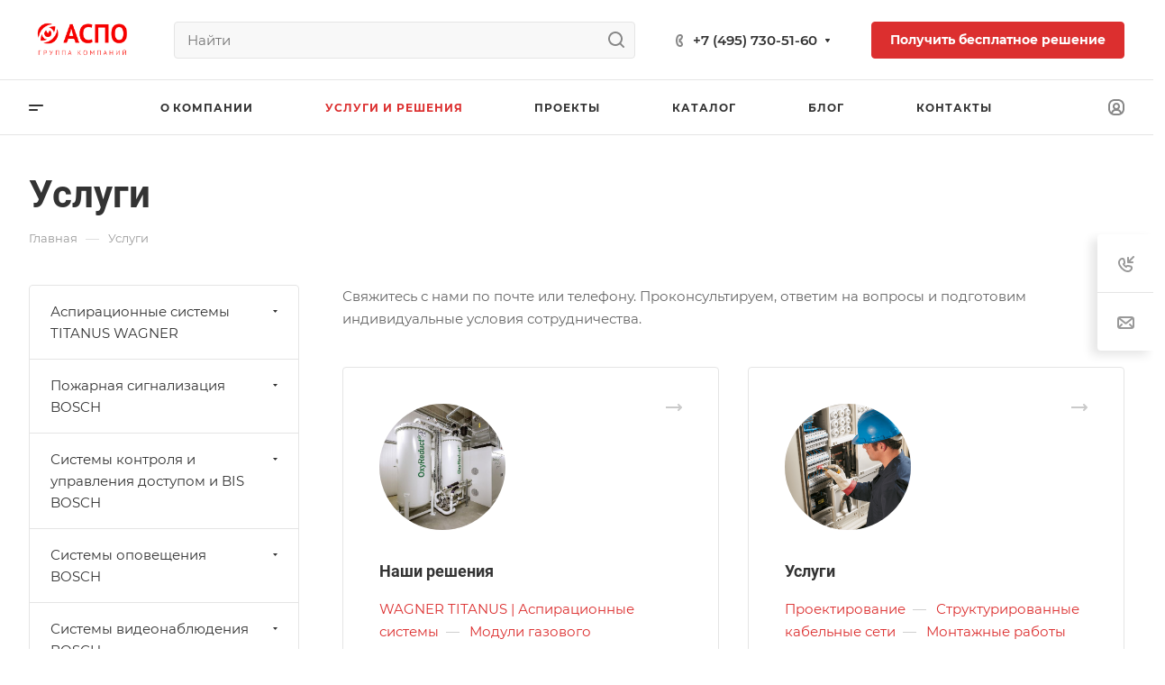

--- FILE ---
content_type: text/css
request_url: https://aspo.ru/bitrix/cache/css/s1/aspro-allcorp3/page_130ad5c2a9a3f77f283151e0f48ffadd/page_130ad5c2a9a3f77f283151e0f48ffadd_v1.css?176898700020272
body_size: 2777
content:


/* Start:/bitrix/templates/aspro-allcorp3/components/bitrix/news/services/style.min.css?165679675149*/
.services-list~.text_after_items{margin-top:41px}
/* End */


/* Start:/bitrix/templates/aspro-allcorp3/components/bitrix/news.list/services-list/style.min.css?165028977519769*/
.services-list__item{position:relative}.services-list__item--big-padding{padding:40px}@media (max-width:767px){.services-list__item--big-padding{padding:32px}}.services-list__item.services-list__item--has-additional-text{cursor:pointer;padding:0}.services-list__item.services-list__item--has-additional-text.services-list__item--cursor-initial{cursor:initial}.services-list__item .maxwidth-theme--half{width:100%}.services-list__item--has-additional-text{overflow:hidden}.services-list__item-image-wrapper--PICTURE .services-list__item-image{border-radius:0}@media (min-width:601px){.services-list--img-side .services-list__wrapper:nth-child(even) .services-list__item{flex-direction:row!important}.services-list__wrapper--padding{padding:70px 0;border-bottom:1px solid #efefef;border-bottom-color:var(--stroke_black)}.services-list__wrapper--border-bottom{border-bottom:1px solid #efefef;border-bottom-color:var(--stroke_black)}.services-list--img-side .services-list__wrapper--border-bottom{border:none}.services-list .services-list__wrapper--padding:first-child{padding-top:0}.services-list .services-list__wrapper--padding:nth-last-child(2){padding-bottom:0;border-bottom:0}}@media (max-width:600px){.services-list__item.flexbox--direction-row,.services-list__item.flexbox--direction-row-reverse{flex-direction:column}.services-list__item-text-wrapper .maxwidth-theme,.services-list__item.maxwidth-theme{padding-left:0;padding-right:0}}.services-list__item-additional-text-wrapper{position:absolute;bottom:33px;left:40px;right:40px;z-index:1}.services-list__item:hover .services-list__item-additional-text-wrapper{opacity:0}.services-list__item--has-additional-text .services-list__item-text-wrapper{opacity:0;visibility:hidden;justify-content:flex-end;position:absolute;top:0;bottom:0;border-radius:4px 4px 2px 2px;border-bottom-right-radius:2px;border-bottom-left-radius:2px;padding:0;max-height:100%;transition:opacity .2s ease-in-out,visibility .2s ease-in-out,box-shadow .2s ease-in-out;width:100%;z-index:1}.services-list__item--has-additional-text .services-list__item-text-top-part{overflow-y:auto}.services-list__item--has-additional-text .services-list__item-text-wrapper .services-list__item-text-top-part:not(.mCustomScrollbar){visibility:hidden}.services-list__item--has-additional-text .services-list__item-text-top-part .mCSB_container{padding:35px 40px 0 40px;min-height:100%;display:flex;flex-direction:column;justify-content:flex-end}.services-list__item--has-additional-text:hover .services-list__item-text-wrapper{opacity:1;visibility:visible}.services-list__item-text-bottom-part{padding:28px 0 0 0}.services-list__item--has-additional-text .services-list__item-text-bottom-part{padding:21px 40px 23px 40px;position:relative}.services-list__item--has-additional-text .services-list__item-text-bottom-part:before{content:"";height:1px;position:absolute;right:0;left:0;top:0;background-color:#fff;background-color:var(--black_bg_black);opacity:.2}.services-list__item--has-bg .services-list__item-text-wrapper .color_333,.services-list__item--has-bg .services-list__item-text-wrapper .dark_link{color:#fff}.services-list__item--has-bg .services-list__item-text-wrapper .dark_link.color_light--opacity:hover{opacity:1}.services-list__item--has-additional-text .services-list__item-text-top-part .mCSB_container>*,.services-list__item:not(.services-list__item--has-additional-text) .services-list__item-text-wrapper>*{cursor:initial}.services-list__item--has-additional-text .services-list__item-text-wrapper .services-list__item-text-top-part .mCSB_container>div:last-of-type{margin-bottom:22px}.services-list__item--has-additional-text .services-list__item-text-wrapper:not(.services-list__item-text-wrapper--has-bottom-part) .services-list__item-text-top-part .mCSB_container>div:last-of-type{margin-bottom:35px}.services-list--img-trl .services-list__item-text-top-part{word-break:break-word}.bx-ie .services-list__item-text-wrapper{flex-basis:auto}.bx-ie .maxwidth-theme--half.flex-1{flex-basis:auto}@media (min-width:601px){.services-list--img-srl .services-list__item-text-wrapper{padding-top:40px}.services-list--img-srl .services-list__wrapper--border-bottom .services-list__item-text-wrapper{padding-bottom:40px}.services-list__item-image-wrapper--LEFT+.services-list__item-text-wrapper>*{padding-left:59px}.services-list__item-image-wrapper--RIGHT+.services-list__item-text-wrapper>*,.services-list__item-image-wrapper--SIDE+.services-list__item-text-wrapper>*{padding-right:59px}.services-list--img-side .services-list__wrapper:nth-child(even) .services-list__item-image-wrapper--SIDE+.services-list__item-text-wrapper>*{padding-right:0;padding-left:59px}.services-list__wrapper--border-bottom .services-list__item-image-wrapper--LEFT+.services-list__item-text-wrapper{align-items:flex-start}.services-list__wrapper--border-bottom .services-list__item-image-wrapper--RIGHT+.services-list__item-text-wrapper,.services-list__wrapper--border-bottom .services-list__item-image-wrapper--SIDE+.services-list__item-text-wrapper{align-items:flex-end}.services-list__wrapper--border-bottom .services-list__item-image-wrapper--LEFT+.services-list__item-text-wrapper .maxwidth-theme--half{padding-right:32px}.services-list__wrapper--border-bottom .services-list__item-image-wrapper--RIGHT+.services-list__item-text-wrapper .maxwidth-theme--half,.services-list__wrapper--border-bottom .services-list__item-image-wrapper--SIDE+.services-list__item-text-wrapper .maxwidth-theme--half{padding-left:32px}.services-list--img-side .services-list__wrapper--border-bottom:nth-child(even) .services-list__item-image-wrapper--RIGHT+.services-list__item-text-wrapper,.services-list--img-side .services-list__wrapper--border-bottom:nth-child(even) .services-list__item-image-wrapper--SIDE+.services-list__item-text-wrapper{align-items:flex-start}.services-list--img-side .services-list__wrapper--border-bottom:nth-child(even) .services-list__item-image-wrapper--RIGHT+.services-list__item-text-wrapper .maxwidth-theme--half,.services-list--img-side .services-list__wrapper--border-bottom:nth-child(even) .services-list__item-image-wrapper--SIDE+.services-list__item-text-wrapper .maxwidth-theme--half{padding-right:32px}.bx-ie .services-list--img-srl .services-list__item-text-wrapper,.bx-ie .services-list--img-trl .services-list__item-text-wrapper{flex-basis:0}}@media (max-width:600px){.services-list--img-srl .services-list__item-text-wrapper{justify-content:space-between}.services-list__item-text-wrapper .flexbox.maxwidth-theme,.services-list__item-text-wrapper .flexbox.maxwidth-theme--half{justify-content:space-between}.services-list--img-srl .services-list__item-image-wrapper+.services-list__item-text-wrapper{padding-top:26px}}.services-list__item-image-wrapper{position:relative}.services-list__item-image-wrapper--TOP{margin:0 0 33px 0;display:flex;flex-direction:row}.services-list__item-image-wrapper--TOP .services-list__item-link,.services-list__item-image-wrapper--TOP>span{width:140px;height:140px;display:inline-block;position:relative;vertical-align:top}.services-list__item-image-wrapper--TOP.services-list__item-image-wrapper--PICTURE .services-list__item-link,.services-list__item-image-wrapper--TOP.services-list__item-image-wrapper--PICTURE>span{width:120px;height:120px}.services-list__item-image-wrapper--ICONS .services-list__item-link,.services-list__item-image-wrapper--ICONS>span{width:40px;height:40px;display:inline-block;position:relative;vertical-align:top;overflow:hidden}.services-list__item-image-wrapper--ICONS a svg,.services-list__item-image-wrapper--ICONS>span svg{max-width:100%;max-height:100%}.services-list__item-image-wrapper--BG{padding-top:126%;width:100%}.services-list__item-image-wrapper--BG:after{content:"";position:absolute;left:0;right:0;top:51%;bottom:0;background:linear-gradient(180deg,rgba(0,0,0,0) 0,rgba(0,0,0,.5) 100%)}.services-list__item-image{background-size:cover;background-position:center;background-repeat:no-repeat;display:block;position:absolute;top:0;bottom:0;left:0;right:0}.services-list--img-srl .services-list__wrapper--padding .services-list__item-image-wrapper .services-list__item-link,.services-list--img-srl .services-list__wrapper--padding .services-list__item-image-wrapper>span{position:relative;padding-top:64%;max-height:479px;display:block}.services-list--img-srl .services-list__wrapper--border-bottom .services-list__item-image-wrapper .services-list__item-link,.services-list--img-srl .services-list__wrapper--border-bottom .services-list__item-image-wrapper>span{position:relative;padding-top:64%;max-height:100vh;height:100%;display:block}#main .services-list--img-srl .services-list__wrapper--border-bottom .services-list__item-image-wrapper .services-list__item-link.sticky-block,#main .services-list--img-srl .services-list__wrapper--border-bottom .services-list__item-image-wrapper>span.sticky-block{top:0}.services-list--img-trl .services-list__item-image-wrapper .services-list__item-link,.services-list--img-trl .services-list__item-image-wrapper>span{display:inline-block;position:relative;vertical-align:top}.services-list--img-trl .services-list__item-image-wrapper:not(.services-list__item-image-wrapper--ICONS) .services-list__item-link,.services-list--img-trl .services-list__item-image-wrapper:not(.services-list__item-image-wrapper--ICONS)>span{width:110px;height:110px}.services-list--img-trl .grid-list--items-3 .services-list__item-image-wrapper:not(.services-list__item-image-wrapper--ICONS) .services-list__item-link,.services-list--img-trl .grid-list--items-3 .services-list__item-image-wrapper:not(.services-list__item-image-wrapper--ICONS)>span,.services-list--img-trl .grid-list--items-3-wide .services-list__item-image-wrapper:not(.services-list__item-image-wrapper--ICONS) .services-list__item-link,.services-list--img-trl .grid-list--items-3-wide .services-list__item-image-wrapper:not(.services-list__item-image-wrapper--ICONS)>span{width:90px;height:90px}.services-list--img-trl .grid-list--items-1 .services-list__item-image-wrapper:not(.services-list__item-image-wrapper--ICONS) .services-list__item-link,.services-list--img-trl .grid-list--items-1 .services-list__item-image-wrapper:not(.services-list__item-image-wrapper--ICONS)>span,.services-list--img-trl .grid-list--items-1-wide .services-list__item-image-wrapper:not(.services-list__item-image-wrapper--ICONS) .services-list__item-link,.services-list--img-trl .grid-list--items-1-wide .services-list__item-image-wrapper:not(.services-list__item-image-wrapper--ICONS)>span{width:140px;height:140px}.services-list--img-trl .grid-list--items-1 .services-list__item-image-wrapper:not(.services-list__item-image-wrapper--ICONS).services-list__item-image-wrapper--PICTURE .services-list__item-link,.services-list--img-trl .grid-list--items-1 .services-list__item-image-wrapper:not(.services-list__item-image-wrapper--ICONS).services-list__item-image-wrapper--PICTURE>span,.services-list--img-trl .grid-list--items-1-wide .services-list__item-image-wrapper:not(.services-list__item-image-wrapper--ICONS).services-list__item-image-wrapper--PICTURE .services-list__item-link,.services-list--img-trl .grid-list--items-1-wide .services-list__item-image-wrapper:not(.services-list__item-image-wrapper--ICONS).services-list__item-image-wrapper--PICTURE>span{width:120px;height:120px}.services-list--img-trl .grid-list--items-1 .services-list__item-image-wrapper.services-list__item-image-wrapper--BIG_PICTURES .services-list__item-link,.services-list--img-trl .grid-list--items-1 .services-list__item-image-wrapper.services-list__item-image-wrapper--BIG_PICTURES>span{width:300px;height:200px}.bx-ie #main .sticky-block{top:0}@media (min-width:992px){.grid-list--items-3 .services-list__item-image-wrapper--BG,.grid-list--items-3--wide .services-list__item-image-wrapper--BG{padding-top:100%}.grid-list--items-2 .services-list__item-image-wrapper--BG,.grid-list--items-2--wide .services-list__item-image-wrapper--BG{padding-top:67%}}@media (max-width:991px){.services-list__item-image-wrapper--BG{padding-top:67%}}@media (min-width:601px){.services-list__wrapper--padding .services-list__item-image-wrapper--LEFT .services-list__item-image{right:14px}.services-list__wrapper--padding .services-list__item-image-wrapper--RIGHT .services-list__item-image,.services-list__wrapper--padding .services-list__item-image-wrapper--SIDE .services-list__item-image{left:14px}.services-list--img-side .services-list__wrapper--padding:nth-child(even) .services-list__item-image-wrapper--SIDE .services-list__item-image{right:14px;left:0}.services-list--img-trl .services-list__item-image-wrapper--TOP_RIGHT .services-list__item-link,.services-list--img-trl .services-list__item-image-wrapper--TOP_RIGHT>span{margin-left:48px}.services-list--img-trl .services-list__item-image-wrapper--TOP_LEFT .services-list__item-link,.services-list--img-trl .services-list__item-image-wrapper--TOP_LEFT>span{margin-right:32px}.services-list--img-trl .grid-list--items-1 .services-list__item-image-wrapper--TOP_LEFT .services-list__item-link,.services-list--img-trl .grid-list--items-1 .services-list__item-image-wrapper--TOP_LEFT>span,.services-list--img-trl .grid-list--items-1-wide .services-list__item-image-wrapper--TOP_LEFT .services-list__item-link,.services-list--img-trl .grid-list--items-1-wide .services-list__item-image-wrapper--TOP_LEFT>span{margin-right:48px}}@media (max-width:600px){#main .services-list__item-image-wrapper--SIDE .sticky-block{top:0}.services-list--img-srl .services-list__item-image-wrapper{flex-grow:0;flex-basis:auto}.services-list--img-srl .services-list__item-image-wrapper:not(.services-list__item-image-wrapper--ROUND_PICTURES) .services-list__item-image{border-radius:4px}.mobile-scrolled .services-list__item-image-wrapper--BG{padding-top:150%}.mobile-scrolled .services-list__item-image-wrapper--BG:after{top:40%}.services-list--img-trl .services-list__item-image-wrapper{margin:0 0 33px 0;padding-bottom:66.6%}.services-list--img-trl .grid-list--items-1 .services-list__item-image-wrapper.services-list__item-image-wrapper--BIG_PICTURES .services-list__item-link,.services-list--img-trl .grid-list--items-1 .services-list__item-image-wrapper.services-list__item-image-wrapper--BIG_PICTURES>span{bottom:0;height:100%;left:0;position:absolute;right:0;top:0;width:100%}}@media (max-width:424px){.services-list--img-trl .services-list__item-image-wrapper.services-list__item-image-wrapper--BIG_PICTURES .services-list__item-link,.services-list--img-trl .services-list__item-image-wrapper.services-list__item-image-wrapper--BIG_PICTURES>span{max-width:300px;padding-top:67%;width:100%;height:auto}}.services-list__item .arrow-all{right:0;top:0}.services-list__item--section .arrow-all__item-line{transition-delay:.1s}.services-list__item-additional-text-top-part .arrow-all{right:-25px;top:initial;bottom:16px}.services-list__item-text-top-part .arrow-all{right:-25px;top:9px}.services-list--img-trl .services-list__item-text-top-part .arrow-all{right:0}.services-list__item--has-bg .services-list__item-text-top-part .arrow-all{right:0}.services-list__item--has-bg .services-list__item-additional-text-top-part .arrow-all{right:0}.services-list__item--has-bg .services-list__item-text-top-part .services-list__item-title{padding-right:35px}.services-list__item--has-bg .services-list__item-additional-text-top-part .services-list__item-title{padding-right:25px}@media (max-width:767px){.services-list__item .arrow-all--wide{display:none}}@media (min-width:601px){.services-list--img-trl .services-list__item-image-wrapper .arrow-all{display:none}}@media (max-width:600px){.services-list--img-trl .services-list__item-text-top-part .arrow-all{display:none}}.services-list__item-section{margin:0 0 10px 0}.services-list__item-title{position:relative}.services-list__item--has-additional-text .services-list__item-text-top-part .services-list__item-title{margin:0 0 33px 0}.services-list__item--has-additional-text .services-list__item-text-wrapper--has-bottom-part .services-list__item-title{margin-bottom:0}.services-list__item-link--absolute{position:absolute;top:0;left:0;right:0;bottom:0;z-index:1}@media (min-width:601px){.services-list--img-trl .services-list__item-title{padding-right:54px}}@media (max-width:600px){.services-list--img-srl .services-list__item-title{font-size:1.6em;line-height:calc(1em + 7px)}}.services-list__item-text-top-part .services-list__item-title+.services-list__item-preview-wrapper{margin:17px 0 0 0}.services-list__item:not(.services-list__item--has-additional-text) .services-list__item-text-top-part .services-list__item-childs+.services-list__item-preview-wrapper{margin:21px 0 0 0}.services-list__item--has-additional-text .services-list__item-text-top-part .services-list__item-title+.services-list__item-preview-wrapper{margin:-15px 0 0 0}.services-list__item--has-additional-text .services-list__item-text-top-part .services-list__item-childs+.services-list__item-preview-wrapper{margin-top:-15px}.services-list__item--has-additional-text .services-list__item-text-wrapper--has-bottom-part .services-list__item-text-top-part .services-list__item-title+.services-list__item-preview-wrapper{margin-top:18px;margin-bottom:0}.services-list__item:not(.services-list__item--has-additional-text) .services-list__item-preview{max-height:66px;overflow:hidden;display:-webkit-box;-webkit-box-orient:vertical;-webkit-line-clamp:3;display:-moz-box;-moz-box-orient:vertical;-moz-line-clamp:3}.right_block .services-list__item:not(.services-list__item--has-additional-text) .services-list__item-preview{max-height:initial;display:block;-webkit-line-clamp:initial;-moz-line-clamp:initial}.bx-ie .services-list__item:not(.services-list__item--has-additional-text) .services-list__item-preview{max-height:104px}@media (max-width:600px){.services-list__item-preview-wrapper{font-size:13px;line-height:20px;margin-bottom:15px}}.services-list__item-properties{margin:20px 0 0 0}.services-list__item-properties-item-wraper{padding:0 0 0 15px;position:relative}.services-list__item-properties-item-wraper:before{content:"";position:absolute;left:0;top:9px;width:4px;height:4px;border-radius:2px;background-color:#9e9e9e;background:var(--theme-base-color)}.services-list__item-properties-item-wraper+.services-list__item-properties-item-wraper{margin-top:5px}.services-list__item--has-additional-text .services-list__item-properties-item-wraper:before{background:#fff}.services-list__item-childs{margin:17px 0 0 0}.services-list__item--has-additional-text .services-list__item-text-top-part .services-list__item-title+.services-list__item-childs{margin:-15px 0 35px 0}.services-list__item-childs>ul{margin:0}.services-list__item-childs>ul>li{display:inline;line-height:calc(1em + 10px)}.services-list__item-childs-item-separator{color:#ccc;margin:0 7px 0 4px}.services-list__item--has-additional-text .services-list__item-childs-item-separator{color:#fff}.services-list__item-text-bottom-part .services-list__item-price-wrapper+.btn{margin:35px 0 0 0}@media (max-width:600px){.services-list__item-text-bottom-part .btn,.services-list__item-text-bottom-part:not(.services-list__item-text-bottom-part--has-price){display:none}.grid-list:not(.mobile-scrolled) .services-list__item .services-list__item-additional-text-wrapper{bottom:13px;left:20px;right:20px}.services-list__item--no-scrolled.services-list__item--has-additional-text .services-list__item-text-bottom-part{padding:21px 20px 16px 20px}.services-list__item--no-scrolled.services-list__item--has-additional-text .services-list__item-text-top-part .mCSB_container{padding:15px 20px 0 20px}.grid-list:not(.mobile-scrolled) .services-list__item .services-list__item-image-wrapper--BG{padding-top:90%}}
/* End */
/* /bitrix/templates/aspro-allcorp3/components/bitrix/news/services/style.min.css?165679675149 */
/* /bitrix/templates/aspro-allcorp3/components/bitrix/news.list/services-list/style.min.css?165028977519769 */


--- FILE ---
content_type: application/javascript
request_url: https://aspo.ru/bitrix/templates/aspro-allcorp3/vendor/lazysizes.min.js
body_size: 3242
content:
/*! lazysizes - v5.1.1 */
!function(a,b){var c=b(a,a.document);a.lazySizes=c,"object"==typeof module&&module.exports&&(module.exports=c)}("undefined"!=typeof window?window:{},function(a,b){"use strict";var c,d;if(function(){var b,c={lazyClass:"lazyload",loadedClass:"lazyloaded",loadingClass:"lazyloading",preloadClass:"lazypreload",errorClass:"lazyerror",autosizesClass:"lazyautosizes",srcAttr:"data-src",srcsetAttr:"data-srcset",sizesAttr:"data-sizes",minSize:40,customMedia:{},init:!0,expFactor:1.5,hFac:.8,loadMode:2,loadHidden:!0,ricTimeout:0,throttleDelay:125};d=a.lazySizesConfig||a.lazysizesConfig||{};for(b in c)b in d||(d[b]=c[b])}(),!b||!b.getElementsByClassName)return{init:function(){},cfg:d,noSupport:!0};var e=b.documentElement,f=a.Date,g=a.HTMLPictureElement,h="addEventListener",i="getAttribute",j=a[h],k=a.setTimeout,l=a.requestAnimationFrame||k,m=a.requestIdleCallback,n=/^picture$/i,o=["load","error","lazyincluded","_lazyloaded"],p={},q=Array.prototype.forEach,r=function(a,b){return p[b]||(p[b]=new RegExp("(\\s|^)"+b+"(\\s|$)")),p[b].test(a[i]("class")||"")&&p[b]},s=function(a,b){r(a,b)||a.setAttribute("class",(a[i]("class")||"").trim()+" "+b)},t=function(a,b){var c;(c=r(a,b))&&a.setAttribute("class",(a[i]("class")||"").replace(c," "))},u=function(a,b,c){var d=c?h:"removeEventListener";c&&u(a,b),o.forEach(function(c){a[d](c,b)})},v=function(a,d,e,f,g){var h=b.createEvent("Event");return e||(e={}),e.instance=c,h.initEvent(d,!f,!g),h.detail=e,a.dispatchEvent(h),h},w=function(b,c){var e;!g&&(e=a.picturefill||d.pf)?(c&&c.src&&!b[i]("srcset")&&b.setAttribute("srcset",c.src),e({reevaluate:!0,elements:[b]})):c&&c.src&&(b.src=c.src)},x=function(a,b){return(getComputedStyle(a,null)||{})[b]},y=function(a,b,c){for(c=c||a.offsetWidth;c<d.minSize&&b&&!a._lazysizesWidth;)c=b.offsetWidth,b=b.parentNode;return c},z=function(){var a,c,d=[],e=[],f=d,g=function(){var b=f;for(f=d.length?e:d,a=!0,c=!1;b.length;)b.shift()();a=!1},h=function(d,e){a&&!e?d.apply(this,arguments):(f.push(d),c||(c=!0,(b.hidden?k:l)(g)))};return h._lsFlush=g,h}(),A=function(a,b){return b?function(){z(a)}:function(){var b=this,c=arguments;z(function(){a.apply(b,c)})}},B=function(a){var b,c=0,e=d.throttleDelay,g=d.ricTimeout,h=function(){b=!1,c=f.now(),a()},i=m&&g>49?function(){m(h,{timeout:g}),g!==d.ricTimeout&&(g=d.ricTimeout)}:A(function(){k(h)},!0);return function(a){var d;(a=!0===a)&&(g=33),b||(b=!0,d=e-(f.now()-c),d<0&&(d=0),a||d<9?i():k(i,d))}},C=function(a){var b,c,d=99,e=function(){b=null,a()},g=function(){var a=f.now()-c;a<d?k(g,d-a):(m||e)(e)};return function(){c=f.now(),b||(b=k(g,d))}},D=function(){var g,l,m,o,p,y,D,F,G,H,I,J,K=/^img$/i,L=/^iframe$/i,M="onscroll"in a&&!/(gle|ing)bot/.test(navigator.userAgent),N=0,O=0,P=0,Q=-1,R=function(a){P--,(!a||P<0||!a.target)&&(P=0)},S=function(a){return null==J&&(J="hidden"==x(b.body,"visibility")),J||"hidden"!=x(a.parentNode,"visibility")&&"hidden"!=x(a,"visibility")},T=function(a,c){var d,f=a,g=S(a);for(F-=c,I+=c,G-=c,H+=c;g&&(f=f.offsetParent)&&f!=b.body&&f!=e;)(g=(x(f,"opacity")||1)>0)&&"visible"!=x(f,"overflow")&&(d=f.getBoundingClientRect(),g=H>d.left&&G<d.right&&I>d.top-1&&F<d.bottom+1);return g},U=function(){var a,f,h,j,k,m,n,p,q,r,s,t,u=c.elements;if((o=d.loadMode)&&P<8&&(a=u.length)){for(f=0,Q++;f<a;f++)if(u[f]&&!u[f]._lazyRace)if(!M||c.prematureUnveil&&c.prematureUnveil(u[f]))aa(u[f]);else if((p=u[f][i]("data-expand"))&&(m=1*p)||(m=O),r||(r=!d.expand||d.expand<1?e.clientHeight>500&&e.clientWidth>500?500:370:d.expand,c._defEx=r,s=r*d.expFactor,t=d.hFac,J=null,O<s&&P<1&&Q>2&&o>2&&!b.hidden?(O=s,Q=0):O=o>1&&Q>1&&P<6?r:N),q!==m&&(y=innerWidth+m*t,D=innerHeight+m,n=-1*m,q=m),h=u[f].getBoundingClientRect(),(I=h.bottom)>=n&&(F=h.top)<=D&&(H=h.right)>=n*t&&(G=h.left)<=y&&(I||H||G||F)&&(d.loadHidden||S(u[f]))&&(l&&P<3&&!p&&(o<3||Q<4)||T(u[f],m))){if(aa(u[f]),k=!0,P>9)break}else!k&&l&&!j&&P<4&&Q<4&&o>2&&(g[0]||d.preloadAfterLoad)&&(g[0]||!p&&(I||H||G||F||"auto"!=u[f][i](d.sizesAttr)))&&(j=g[0]||u[f]);j&&!k&&aa(j)}},V=B(U),W=function(a){var b=a.target;if(b._lazyCache)return void delete b._lazyCache;R(a),s(b,d.loadedClass),t(b,d.loadingClass),u(b,Y),v(b,"lazyloaded")},X=A(W),Y=function(a){X({target:a.target})},Z=function(a,b){try{a.contentWindow.location.replace(b)}catch(c){a.src=b}},$=function(a){var b,c=a[i](d.srcsetAttr);(b=d.customMedia[a[i]("data-media")||a[i]("media")])&&a.setAttribute("media",b),c&&a.setAttribute("srcset",c)},_=A(function(a,b,c,e,f){var g,h,j,l,o,p;(o=v(a,"lazybeforeunveil",b)).defaultPrevented||(e&&(c?s(a,d.autosizesClass):a.setAttribute("sizes",e)),h=a[i](d.srcsetAttr),g=a[i](d.srcAttr),f&&(j=a.parentNode,l=j&&n.test(j.nodeName||"")),p=b.firesLoad||"src"in a&&(h||g||l),o={target:a},s(a,d.loadingClass),p&&(clearTimeout(m),m=k(R,2500),u(a,Y,!0)),l&&q.call(j.getElementsByTagName("source"),$),h?a.setAttribute("srcset",h):g&&!l&&(L.test(a.nodeName)?Z(a,g):a.src=g),f&&(h||l)&&w(a,{src:g})),a._lazyRace&&delete a._lazyRace,t(a,d.lazyClass),z(function(){var b=a.complete&&a.naturalWidth>1;p&&!b||(b&&s(a,"ls-is-cached"),W(o),a._lazyCache=!0,k(function(){"_lazyCache"in a&&delete a._lazyCache},9)),"lazy"==a.loading&&P--},!0)}),aa=function(a){if(!a._lazyRace){var b,c=K.test(a.nodeName),e=c&&(a[i](d.sizesAttr)||a[i]("sizes")),f="auto"==e;(!f&&l||!c||!a[i]("src")&&!a.srcset||a.complete||r(a,d.errorClass)||!r(a,d.lazyClass))&&(b=v(a,"lazyunveilread").detail,f&&E.updateElem(a,!0,a.offsetWidth),a._lazyRace=!0,P++,_(a,b,f,e,c))}},ba=C(function(){d.loadMode=3,V()}),ca=function(){3==d.loadMode&&(d.loadMode=2),ba()},da=function(){if(!l){if(f.now()-p<999)return void k(da,999);l=!0,d.loadMode=3,V(),j("scroll",ca,!0)}};return{_:function(){p=f.now(),c.elements=b.getElementsByClassName(d.lazyClass),g=b.getElementsByClassName(d.lazyClass+" "+d.preloadClass),j("scroll",V,!0),j("resize",V,!0),a.MutationObserver?new MutationObserver(V).observe(e,{childList:!0,subtree:!0,attributes:!0}):(e[h]("DOMNodeInserted",V,!0),e[h]("DOMAttrModified",V,!0),setInterval(V,999)),j("hashchange",V,!0),["focus","mouseover","click","load","transitionend","animationend"].forEach(function(a){b[h](a,V,!0)}),/d$|^c/.test(b.readyState)?da():(j("load",da),b[h]("DOMContentLoaded",V),k(da,2e4)),c.elements.length?(U(),z._lsFlush()):V()},checkElems:V,unveil:aa,_aLSL:ca}}(),E=function(){var a,c=A(function(a,b,c,d){var e,f,g;if(a._lazysizesWidth=d,d+="px",a.setAttribute("sizes",d),n.test(b.nodeName||""))for(e=b.getElementsByTagName("source"),f=0,g=e.length;f<g;f++)e[f].setAttribute("sizes",d);c.detail.dataAttr||w(a,c.detail)}),e=function(a,b,d){var e,f=a.parentNode;f&&(d=y(a,f,d),e=v(a,"lazybeforesizes",{width:d,dataAttr:!!b}),e.defaultPrevented||(d=e.detail.width)&&d!==a._lazysizesWidth&&c(a,f,e,d))},f=function(){var b,c=a.length;if(c)for(b=0;b<c;b++)e(a[b])},g=C(f);return{_:function(){a=b.getElementsByClassName(d.autosizesClass),j("resize",g)},checkElems:g,updateElem:e}}(),F=function(){!F.i&&b.getElementsByClassName&&(F.i=!0,E._(),D._())};return k(function(){d.init&&F()}),c={cfg:d,autoSizer:E,loader:D,init:F,uP:w,aC:s,rC:t,hC:r,fire:v,gW:y,rAF:z}});

--- FILE ---
content_type: application/javascript
request_url: https://aspo.ru/bitrix/cache/js/s1/aspro-allcorp3/page_4cbf691303ccda839614b98217866174/page_4cbf691303ccda839614b98217866174_v1.js?17689870001365
body_size: 498
content:

; /* Start:"a:4:{s:4:"full";s:102:"/bitrix/templates/aspro-allcorp3/components/bitrix/news.list/services-list/script.min.js?1624448103750";s:6:"source";s:84:"/bitrix/templates/aspro-allcorp3/components/bitrix/news.list/services-list/script.js";s:3:"min";s:88:"/bitrix/templates/aspro-allcorp3/components/bitrix/news.list/services-list/script.min.js";s:3:"map";s:92:"/bitrix/templates/aspro-allcorp3/components/bitrix/news.list/services-list/script.min.js.map";}"*/
$(document).ready((function(){$(document).on("mousewheel mouseenter mouseleave mousemove touchstart touchmove",".services-list__item--has-additional-text",(function(e){var $scroll=$(this).find(".scroll-deferred:not(.mCustomScrollbar)");$scroll.length&&$scroll.mCustomScrollbar($scroll.data("plugin-options"))})),$(document).on("click",".services-list__item--has-additional-text",(function(e){if(e&&e.target&&"A"!==e.target.tagName&&!$(e.target).closest(".mCSB_scrollTools").length){var $link=$(this).find(".services-list__item-title a");$link.length&&(window.getSelection&&!window.getSelection().toString()||document.selection&&!document.selection.createRange().text)&&(location.href=$link.attr("href"))}}))}));
/* End */
;; /* /bitrix/templates/aspro-allcorp3/components/bitrix/news.list/services-list/script.min.js?1624448103750*/

//# sourceMappingURL=page_4cbf691303ccda839614b98217866174.map.js